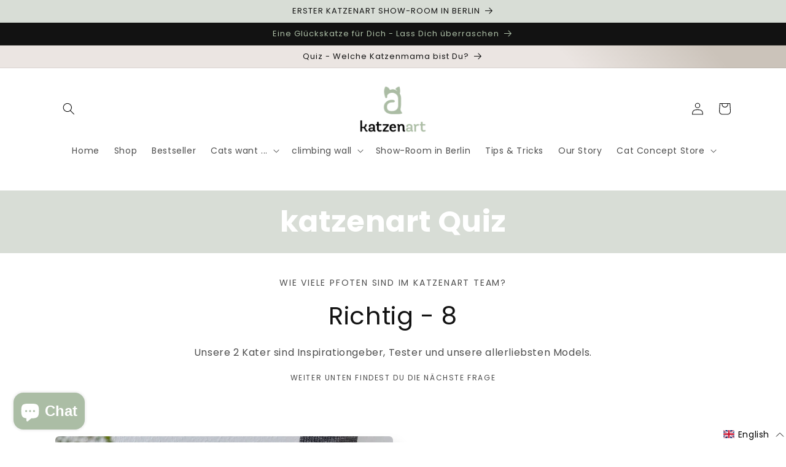

--- FILE ---
content_type: text/javascript; charset=utf-8
request_url: https://katzenart.com/en-en/cart/update.js
body_size: 430
content:
{"token":"hWN7xNzOyUOh7wZmOxigkBgw?key=817fed4d4254da1365b9ddca0cd2438c","note":null,"attributes":{"language":"en"},"original_total_price":0,"total_price":0,"total_discount":0,"total_weight":0.0,"item_count":0,"items":[],"requires_shipping":false,"currency":"EUR","items_subtotal_price":0,"cart_level_discount_applications":[],"discount_codes":[],"items_changelog":{"added":[]}}

--- FILE ---
content_type: application/javascript; charset=utf-8
request_url: https://cs.complianz.io/cookie-solution/confs/js/39708532.js
body_size: -176
content:
_cmplc.csRC = { consApiKey: 'reB3r1GA3cXDHQQ1BWC96gzdgr2UPLH8', brand: 'Complianz', publicId: 'a5f9a6e8-aafb-43ef-b7a0-dddacf4ed3e8', floatingGroup: false };
_cmplc.csEnabled = true;
_cmplc.csPurposes = [1,4,5];
_cmplc.cpUpd = 1765964529;
_cmplc.csFeatures = {"geolocation_setting":true,"compliance_solution_white_labeling":1,"rejection_recovery":false,"full_customization":true,"multiple_languages":true,"mobile_app_integration":false};
_cmplc.csT = null;
_cmplc.googleConsentModeV2 = true;
_cmplc.totalNumberOfProviders = 20;
